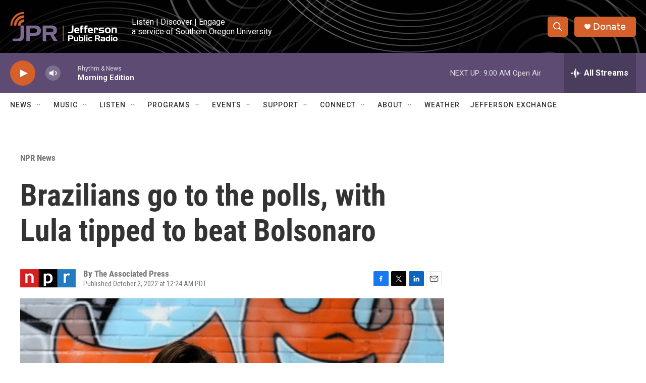

--- FILE ---
content_type: text/html; charset=utf-8
request_url: https://www.google.com/recaptcha/api2/aframe
body_size: 266
content:
<!DOCTYPE HTML><html><head><meta http-equiv="content-type" content="text/html; charset=UTF-8"></head><body><script nonce="AEvoFyiNcqBP-S5mf8pqSQ">/** Anti-fraud and anti-abuse applications only. See google.com/recaptcha */ try{var clients={'sodar':'https://pagead2.googlesyndication.com/pagead/sodar?'};window.addEventListener("message",function(a){try{if(a.source===window.parent){var b=JSON.parse(a.data);var c=clients[b['id']];if(c){var d=document.createElement('img');d.src=c+b['params']+'&rc='+(localStorage.getItem("rc::a")?sessionStorage.getItem("rc::b"):"");window.document.body.appendChild(d);sessionStorage.setItem("rc::e",parseInt(sessionStorage.getItem("rc::e")||0)+1);localStorage.setItem("rc::h",'1769180903179');}}}catch(b){}});window.parent.postMessage("_grecaptcha_ready", "*");}catch(b){}</script></body></html>